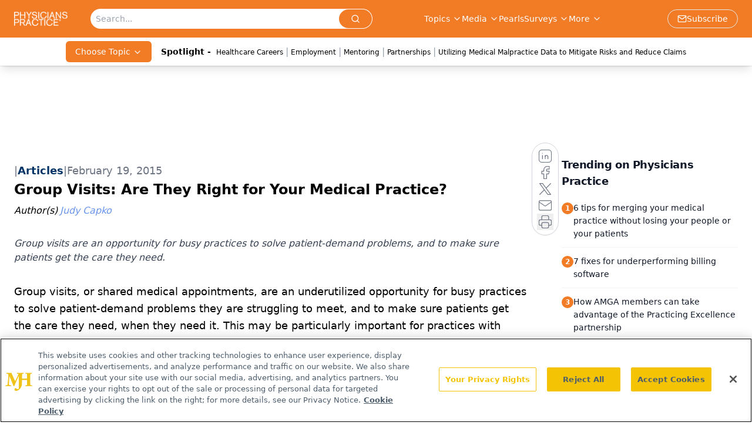

--- FILE ---
content_type: text/html; charset=utf-8
request_url: https://www.google.com/recaptcha/api2/aframe
body_size: 184
content:
<!DOCTYPE HTML><html><head><meta http-equiv="content-type" content="text/html; charset=UTF-8"></head><body><script nonce="dwbzbfqhKmzWRObQPMe5Iw">/** Anti-fraud and anti-abuse applications only. See google.com/recaptcha */ try{var clients={'sodar':'https://pagead2.googlesyndication.com/pagead/sodar?'};window.addEventListener("message",function(a){try{if(a.source===window.parent){var b=JSON.parse(a.data);var c=clients[b['id']];if(c){var d=document.createElement('img');d.src=c+b['params']+'&rc='+(localStorage.getItem("rc::a")?sessionStorage.getItem("rc::b"):"");window.document.body.appendChild(d);sessionStorage.setItem("rc::e",parseInt(sessionStorage.getItem("rc::e")||0)+1);localStorage.setItem("rc::h",'1768941123779');}}}catch(b){}});window.parent.postMessage("_grecaptcha_ready", "*");}catch(b){}</script></body></html>

--- FILE ---
content_type: application/javascript
request_url: https://api.lightboxcdn.com/z9gd/43409/www.physicianspractice.com/jsonp/z?cb=1768941110137&dre=l&callback=jQuery11240667792273773447_1768941110120&_=1768941110121
body_size: 1001
content:
jQuery11240667792273773447_1768941110120({"success":true,"dre":"l","response":"[base64].[base64].KazhJhJ0hONYfxbjzuDd60RyNRdphOjA8NEWw6PQuBwIoMjEDI3hzhQyB.Ioc7yOIpTFIoYGEGBLxAA___"});

--- FILE ---
content_type: application/javascript
request_url: https://www.lightboxcdn.com/vendor/90958e1a-0181-4647-bc88-56486243ce1f/lightbox/07fd17c1-39cb-40b4-af62-c03aa4e10e3e/effects.js?cb=638911419332930000
body_size: 690
content:
window.DIGIOH_API.DIGIOH_LIGHTBOX_EFFECTS['07fd17c1-39cb-40b4-af62-c03aa4e10e3e'] = 'N4WAUABBBEDuCWATA5gUwC4H10E8AOq0AXDPAHYA25hANOFHEugBbEQCsADAOx2QzNU8ZM3RsAzNwCcfBvABmAJwCGAW0IlQ.[base64].uSqCUtiuJ0qc0DyNkm6xGQ3y0PSRhTCCGFYW-4FmIoeQ8poMGMKUrCkpRRhmNk5EwN2RisWxRFBFGUyAgxSAceiuTwPoCG0oqegPDAGysqh9pEOsQzwHiUw3gAXgAtOQeT-iir6tO0LD-iUZQkAALPe4j6cw.qCMBbAmU07RHAATEZNEcFIMiBNAzk2bUdncPejl4OIrlsOwHlBeIvlYqZAVBSZoUkOFnn8N5eAmdFVImXFXkrMM3x.OsPTwroBh-LYqB6V5Bl5W8ZCFcV9L6D01gVVVqXObVBXwEVP7Ic15UGO1DBHOIXX1T1jX9WVJCtUN.[base64].SeLKEYezIIoNbyuWIePBXLxNy3bcd2qiAAOoW48j6cOssCE83rft53iAABLM7EU.rKwSzz0PS.mjneP0UVPIc0c97PfUVPe.escOZreD3itk11w3W2nw.vu870TWB4bDtXT3GAotTbR0dhPD2d9.5Q2lhA0CoCabUXdozV2wEkHp1vOAFoQA';
DIGIOH_API.BREAKPOINT_POINTER['07fd17c1-39cb-40b4-af62-c03aa4e10e3e'] = {};
